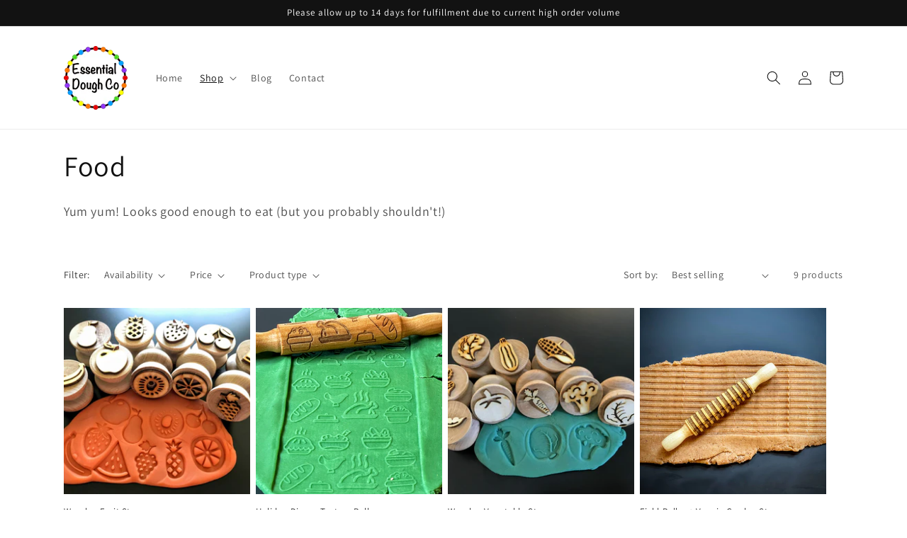

--- FILE ---
content_type: text/html; charset=UTF-8
request_url: https://dev.younet.network/infiniteoption/jxGetCustomVariantId/83972
body_size: 205
content:
 42158002339897